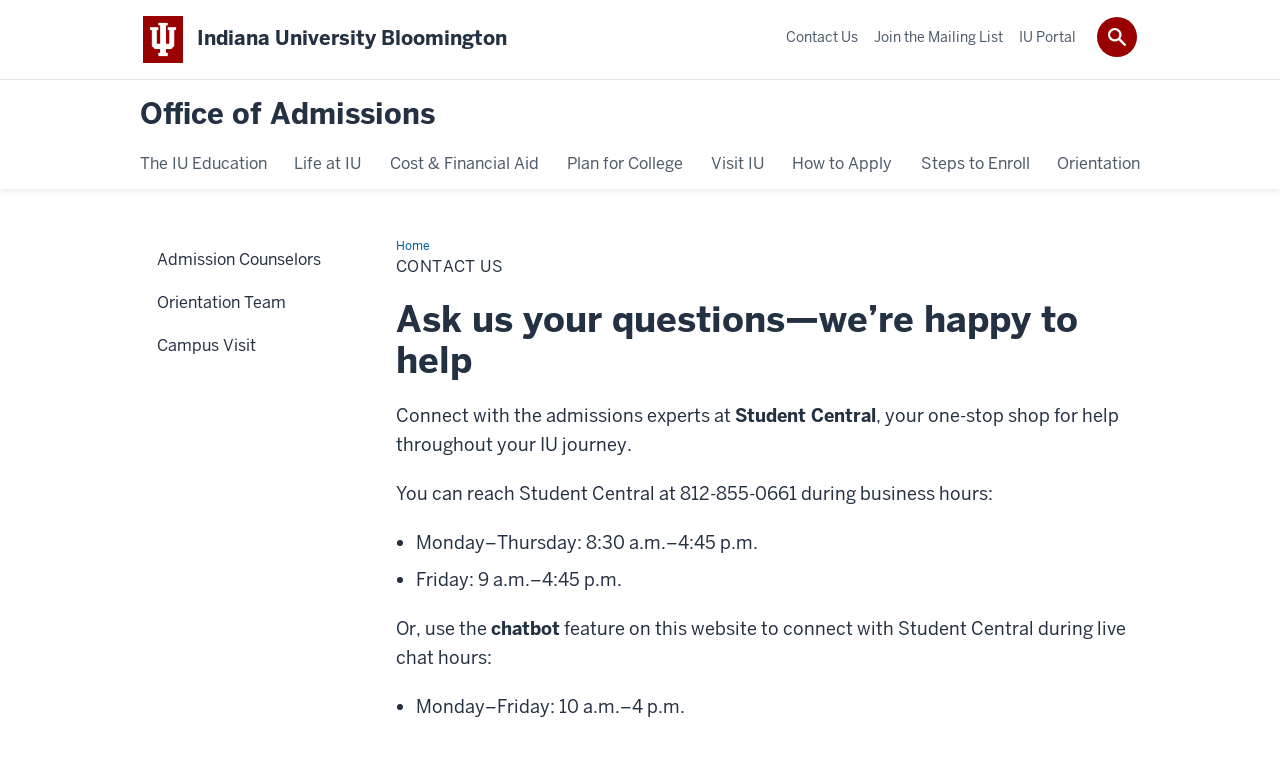

--- FILE ---
content_type: text/html; charset=UTF-8
request_url: https://admissions.indiana.edu/contact/
body_size: 8027
content:
<!DOCTYPE HTML><html class="no-js ie9" itemscope="itemscope" itemtype="http://schema.org/ContactPage" lang="en-US"><head prefix="og: http://ogp.me/ns# profile: http://ogp.me/ns/profile# article: http://ogp.me/ns/article#"><meta charset="utf-8"/><meta content="width=device-width, initial-scale=1.0" name="viewport"/><title>Contact Us: Office of Admissions: Indiana University Bloomington</title><meta content="97ab86ad814f4e101a1b75586acbee73" name="id"/><meta content="IU admissions contact, contact IU Office of Admissions, IU admissions office hours, IU admissions phone, IU admissions email" name="keywords"/><meta content="Ask us your questions. We’ll help you navigate the admission process at Indiana University Bloomington." name="description"/><meta content="IE=edge" http-equiv="X-UA-Compatible"/><link href="https://assets.iu.edu/favicon.ico" rel="shortcut icon" type="image/x-icon"/><!-- Canonical URL --><link href="https://admissions.indiana.edu/contact/index.html" itemprop="url" rel="canonical"/><!-- Facebook Open Graph --><meta content="https://admissions.indiana.edu/images/social-media/contact-us-fb.jpg" property="og:image"/><meta content="Ask us your questions--we're happy to help!" property="og:title"/><meta content="The Indiana University Office of Admissions is here to help you with any questions you may have. Contact us with anything you may need!" property="og:description"/><meta content="https://admissions.indiana.edu/contact/index.html" property="og:url"/><meta content="Office of Admissions" property="og:site_name"/><meta content="en_US" property="og:locale"/><meta content="website" property="og:type"/><!-- Twitter Card Tags --><meta content="https://admissions.indiana.edu/images/social-media/contact-us-t.jpg" name="twitter:image:src"/><meta content="Ask us your questions--we&apos;re happy to help!" name="twitter:title"/><meta content="The Indiana University Office of Admissions is here to help you with any questions you may have. Contact us with anything you may need!" name="twitter:description"/><meta content="@IUAdmissions" name="twitter:site"/><meta content="@IUAdmissions" name="twitter:creator"/><meta content="summary_large_image" name="twitter:card"/><meta content="Contact Us" itemprop="name"/><meta content="Ask us your questions. We’ll help you navigate the admission process at Indiana University Bloomington." itemprop="description"/>
                        	
		    
                        
            
                                        <link as="font" crossorigin="" href="https://fonts.iu.edu/fonts/benton-sans-regular.woff" rel="preload" type="font/woff2"/> 
<link as="font" crossorigin="" href="https://fonts.iu.edu/fonts/benton-sans-bold.woff" rel="preload" type="font/woff2"/> 
<link rel="preconnect" href="https://fonts.iu.edu" crossorigin=""/> 
<link rel="dns-prefetch" href="https://fonts.iu.edu"/> 
<link rel="stylesheet" type="text/css" href="//fonts.iu.edu/style.css?family=BentonSans:regular,bold|BentonSansCond:regular,bold|GeorgiaPro:regular|BentonSansLight:regular"/> 
<link rel="stylesheet" href="//assets.iu.edu/web/fonts/icon-font.css?2024-03-07" media="screen"/> 
<link rel="stylesheet" href="//assets.iu.edu/web/3.3.x/css/iu-framework.min.css?2024-09-05"/> 
<link rel="stylesheet" href="//assets.iu.edu/brand/3.3.x/brand.min.css?2023-07-13"/> 
<link rel="stylesheet" href="//assets.iu.edu/search/3.3.x/search.min.css?2022-06-02"/> 
<script src="//assets.iu.edu/web/1.5/libs/modernizr.min.js"></script> 
<link href="/_assets/css/site.css?v=1.01" rel="stylesheet" type="text/css" />    
                            
        <script src="https://assets.iu.edu/web/1.5/libs/modernizr.min.js"></script><!--[if lt IE 9]>
        <script src="//html5shim.googlecode.com/svn/trunk/html5.js"></script>
    <![endif]-->	
    	
            <script>	
                window.dataLayer = window.dataLayer || []; 	
                	
                	
                document.addEventListener('readystatechange', function() {	
                    if (document.readyState === 'interactive') {	
                        let pageMetaDataReported	
          	
                        for (var obj of window.dataLayer) {	
                            if (Object.values(obj).includes('pageMetaData')) {	
                                pageMetaDataReported = true	
                            }	
                        }	
                    	
                        if (!pageMetaDataReported) {	
                            window.dataLayer.push({	
                                'event': 'iu_pageMetaData',	
                                'campus_name': 'IU Bloomington',	
                                'site_name': 'Office of Admissions'	
                            })	
                        }	
                    }	
                })	
            </script>	
            <script>    	
                            	
                document.addEventListener('click', function handleNavigationClicks(event) {	
                     var clickOnMobileNav =  event.target.closest('.mobile.off-canvas-list > ul > li > a') 	
                    var clickOnMobileNavMenu = event.target.closest('.mobile.off-canvas-list > ul > li.has-children > ul > li > a')	
                    var clickOnMainNav = event.target.closest('nav.main > ul > li > a')	
                    var clickOnMenu = event.target.closest('nav.main .children > li > a')	
      	
                    if (!clickOnMainNav && !clickOnMenu && !clickOnMobileNavMenu && !clickOnMobileNav) {	
                        return	
                    }	
      	
                    if (clickOnMainNav) {    	
                        window.dataLayer.push({	
                          'event': 'iu_click_header_nav',	
                          'element_text': clickOnMainNav.innerText.trim()	
                        })	
                    } else if (clickOnMobileNav) {	
                        window.dataLayer.push({	
                          'event': 'iu_click_header_nav',	
                          'element_text': clickOnMobileNav.innerText.trim()	
                        })	
                    } else if (clickOnMenu) {	
                        window.dataLayer.push({	
                          'event': 'iu_click_header_menu',	
                          'element_text': clickOnMenu.innerText.trim()	
                        })	
                    } else if (clickOnMobileNavMenu) {	
                        window.dataLayer.push({	
                          'event': 'iu_click_header_menu',	
                          'element_text': clickOnMobileNavMenu.innerText.trim()	
                        })	
                    }	
                })	
            </script>	
            	
                        
            
                                        <script>// <![CDATA[  
    
    
(function(w,d,s,l,i){w[l]=w[l]||[];w[l].push({'gtm.start':
new Date().getTime(),event:'gtm.js'});var f=d.getElementsByTagName(s)[0],
j=d.createElement(s),dl=l!='dataLayer'?'&l='+l:'';j.async=true;j.src=
'//www.googletagmanager.com/gtm.js?id='+i+dl;f.parentNode.insertBefore(j,f);
})(window,document,'script','dataLayer','GTM-WJFT899'); 


//]]>
</script>
<script async="async" src="https://www.googletagmanager.com/gtag/js?id=AW-730474712"></script>
<script> window.dataLayer = window.dataLayer || []; function gtag(){dataLayer.push(arguments);} gtag('js', new Date()); gtag('config', 'AW-730474712'); </script>    
                            
        </head><body class="mahogany no-banner has-page-title landmarks" id="apply">
                        	
		    
                        
            
                                        <noscript><iframe height="0" src="https://www.googletagmanager.com/ns.html?id=GTM-WJFT899" width="0"></iframe></noscript>    
                            
        <header id="header">
                        	
		    
                        
            
                                        <div id="skipnav">
<ul>
<li><a href="#content">Skip to Content</a></li>
<li><a href="#nav-main">Skip to Main Navigation</a></li>
<li><a href="#search">Skip to Search</a></li>
</ul>
<hr /></div>    
                            
        
            
            
                                <div class="iub" id="branding-bar" itemscope="itemscope" itemtype="http://schema.org/CollegeOrUniversity">
    <div class="row pad">
			<img alt="" src="//assets.iu.edu/brand/3.x/trident-large.png"/>
			<p id="iu-campus">
				<a href="https://www.indiana.edu" title="Indiana University Bloomington">
					<span class="show-on-desktop" id="campus-name" itemprop="name">Indiana University Bloomington</span>
					<span class="show-on-tablet" itemprop="name">Indiana University Bloomington</span>
					<span class="show-on-mobile" itemprop="name">IU Bloomington</span>
				</a>
			</p>
	</div>
</div>    
                       
        
            
            
                                <system-region name="DEFAULT">
    
    
    <div id="toggles">
    <div class="row pad">
        <a aria-controls="search" aria-expanded="false" class="button search-toggle" href="https://admissions.indiana.edu/search"><img alt="Open Search" src="//assets.iu.edu/search/3.x/search.png"/></a>
    </div>
</div>

<div aria-hidden="true" class="search-box" id="search" role="search"></div>
</system-region>    
                       
        
                                
          
    
                    
        
    
        <div id="offCanvas" class="hide-for-large" role="navigation" aria-label="Mobile">
<button class="menu-toggle button hide-for-large" data-toggle="iu-menu">Menu</button><div id="iu-menu" class="off-canvas position-right off-canvas-items" data-off-canvas="" data-position="right">
<div class="mobile off-canvas-list" itemscope="itemscope" itemtype="http://schema.org/SiteNavigationElement"><ul>
<li class="has-children">
<a href="https://admissions.indiana.edu/education/index.html" itemprop="url"><span itemprop="name">The IU Education</span></a><ul class="children">
<li><a href="https://admissions.indiana.edu/education/schools.html" itemprop="url"><span itemprop="name">Schools </span></a></li>
<li class="has-children">
<a href="https://admissions.indiana.edu/education/majors-degrees-programs/index.html" itemprop="url"><span itemprop="name">Majors, Degrees &amp; Programs</span></a><ul class="children">
<li><a href="https://admissions.indiana.edu/education/majors-degrees-programs/exploratory.html" itemprop="url"><span itemprop="name">Exploratory Programs</span></a></li>
<li><a href="https://admissions.indiana.edu/education/majors-degrees-programs/imp.html" itemprop="url"><span itemprop="name">Individualized Major Program</span></a></li>
<li><a href="https://admissions.indiana.edu/education/majors-degrees-programs/search-majors-degrees-programs.html" itemprop="url"><span itemprop="name">Search Majors, Degrees, and Programs</span></a></li>
</ul>
</li>
<li><a href="https://admissions.indiana.edu/education/class-profile.html" itemprop="url"><span itemprop="name">Class Profile </span></a></li>
<li class="has-children">
<a href="https://admissions.indiana.edu/education/academic-opportunities/index.html" itemprop="url"><span itemprop="name">Academic Opportunities</span></a><ul class="children">
<li><a href="https://admissions.indiana.edu/education/academic-opportunities/honors.html" itemprop="url"><span itemprop="name">Honors Programs</span></a></li>
<li><a href="https://admissions.indiana.edu/education/academic-opportunities/learning-communities.html" itemprop="url"><span itemprop="name">Learning Communities</span></a></li>
<li><a href="https://admissions.indiana.edu/education/academic-opportunities/research.html" itemprop="url"><span itemprop="name">Research</span></a></li>
<li><a href="https://admissions.indiana.edu/education/academic-opportunities/prof-study.html" itemprop="url"><span itemprop="name">Pre-professional Study</span></a></li>
</ul>
</li>
<li class="has-children">
<a href="https://admissions.indiana.edu/education/career-preparation/index.html" itemprop="url"><span itemprop="name">Career Preparation</span></a><ul class="children">
<li><a href="https://admissions.indiana.edu/education/career-preparation/career-centers.html" itemprop="url"><span itemprop="name">Career Centers</span></a></li>
<li><a href="https://admissions.indiana.edu/education/career-preparation/faculty.html" itemprop="url"><span itemprop="name">Faculty Connections</span></a></li>
<li><a href="https://admissions.indiana.edu/education/career-preparation/internships.html" itemprop="url"><span itemprop="name">Internships &amp; Experience</span></a></li>
<li><a href="https://admissions.indiana.edu/education/career-preparation/alumni-network.html" itemprop="url"><span itemprop="name">Alumni Network</span></a></li>
<li><a href="https://admissions.indiana.edu/education/career-preparation/start.html" itemprop="url"><span itemprop="name">How to Start</span></a></li>
</ul>
</li>
<li><a href="https://admissions.indiana.edu/education/advising-support.html" itemprop="url"><span itemprop="name">Advising &amp; Support</span></a></li>
<li><a href="https://admissions.indiana.edu/education/global.html" itemprop="url"><span itemprop="name">Global Experiences</span></a></li>
</ul>
</li>
<li class="has-children">
<a href="https://admissions.indiana.edu/life/index.html" itemprop="url"><span itemprop="name">Life at IU</span></a><ul class="children">
<li><a href="https://admissions.indiana.edu/life/involvement.html" itemprop="url"><span itemprop="name">Student Involvement</span></a></li>
<li><a href="https://admissions.indiana.edu/life/traditions.html" itemprop="url"><span itemprop="name">Traditions</span></a></li>
<li class="has-children">
<a href="https://admissions.indiana.edu/life/belong/index.html" itemprop="url"><span itemprop="name">Belonging</span></a><ul class="children"><li><a href="https://admissions.indiana.edu/visit/outreach/index.html" itemprop="url"><span itemprop="name">Programs</span></a></li></ul>
</li>
<li><a href="https://admissions.indiana.edu/life/arts.html" itemprop="url"><span itemprop="name">Arts</span></a></li>
<li><a href="https://admissions.indiana.edu/life/athletics.html" itemprop="url"><span itemprop="name">Athletics</span></a></li>
<li><a href="https://admissions.indiana.edu/life/housing.html" itemprop="url"><span itemprop="name">Housing</span></a></li>
<li><a href="https://admissions.indiana.edu/life/bloomington.html" itemprop="url"><span itemprop="name">Bloomington</span></a></li>
<li><a href="https://admissions.indiana.edu/life/safety.html" itemprop="url"><span itemprop="name">Safety</span></a></li>
</ul>
</li>
<li class="has-children">
<a href="https://admissions.indiana.edu/cost-financial-aid/index.html" itemprop="url"><span itemprop="name">Cost &amp; Financial Aid</span></a><ul class="children">
<li><a href="https://admissions.indiana.edu/cost-financial-aid/scholarships.html" itemprop="url"><span itemprop="name">Scholarships</span></a></li>
<li><a href="https://admissions.indiana.edu/cost-financial-aid/financial-aid.html" itemprop="url"><span itemprop="name">Financial Aid</span></a></li>
</ul>
</li>
<li class="has-children">
<a href="https://admissions.indiana.edu/planning/index.html" itemprop="url"><span itemprop="name">Plan for College</span></a><ul class="children">
<li><a href="https://admissions.indiana.edu/planning/eighth-ninth-grade.html" itemprop="url"><span itemprop="name">Eighth and Ninth Grade</span></a></li>
<li><a href="https://admissions.indiana.edu/planning/sophomores.html" itemprop="url"><span itemprop="name">Sophomores</span></a></li>
<li><a href="https://admissions.indiana.edu/planning/juniors.html" itemprop="url"><span itemprop="name">Juniors</span></a></li>
<li><a href="https://admissions.indiana.edu/planning/seniors.html" itemprop="url"><span itemprop="name">Seniors</span></a></li>
<li><a href="https://admissions.indiana.edu/planning/family.html" itemprop="url"><span itemprop="name">Family</span></a></li>
</ul>
</li>
<li class="has-children">
<a href="https://admissions.indiana.edu/visit/index.html" itemprop="url"><span itemprop="name">Visit IU</span></a><ul class="children">
<li><a href="https://admissions.indiana.edu/visit/virtual-tour.html" itemprop="url"><span itemprop="name">Virtual Tour</span></a></li>
<li><a href="https://admissions.indiana.edu/visit/maps-directions-parking.html" itemprop="url"><span itemprop="name">Maps, Directions &amp; Parking</span></a></li>
</ul>
</li>
<li class="has-children">
<a href="https://admissions.indiana.edu/apply/index.html" itemprop="url"><span itemprop="name">How to Apply</span></a><ul class="children">
<li><a href="https://admissions.indiana.edu/apply/freshman/index.html" itemprop="url"><span itemprop="name">Freshman Applicants</span></a></li>
<li class="has-children">
<a href="https://admissions.indiana.edu/apply/transfer/index.html" itemprop="url"><span itemprop="name">Transfer Applicants</span></a><ul class="children"><li><a href="https://admissions.indiana.edu/visit/transfer-visits/index.html" itemprop="url"><span itemprop="name">Transfer Visits</span></a></li></ul>
</li>
<li><a href="https://admissions.indiana.edu/apply/intercampus-transfer/index.html" itemprop="url"><span itemprop="name">Intercampus Transfer Applicants</span></a></li>
<li><a href="https://admissions.indiana.edu/apply/adult.html" itemprop="url"><span itemprop="name">Adult Applicants</span></a></li>
<li><a href="https://admissions.indiana.edu/apply/military-veterans/index.html" itemprop="url"><span itemprop="name">Military &amp; Veteran Applicants</span></a></li>
<li><a href="https://admissions.indiana.edu/apply/second-and-visit.html" itemprop="url"><span itemprop="name">Second Degree and Visiting Applicants</span></a></li>
<li><a href="https://admissions.indiana.edu/apply/international.html" itemprop="url"><span itemprop="name">International Applicants</span></a></li>
<li><a href="https://admissions.indiana.edu/apply/graduate.html" itemprop="url"><span itemprop="name">Graduate Applicants</span></a></li>
<li><a href="https://admissions.indiana.edu/apply/paths.html" itemprop="url"><span itemprop="name">Admission Paths</span></a></li>
<li><a href="https://admissions.indiana.edu/apply/indiana-resident-admissions.html" itemprop="url"><span itemprop="name">Indiana Resident Admissions</span></a></li>
<li><a href="https://admissions.indiana.edu/apply/learn-more-faq.html" itemprop="url"><span itemprop="name">Application FAQs</span></a></li>
<li><a href="https://admissions.indiana.edu/apply/viewbook/index.html" itemprop="url"><span itemprop="name">Viewbook</span></a></li>
</ul>
</li>
<li class="has-children">
<a href="https://admissions.indiana.edu/enroll/index.html" itemprop="url"><span itemprop="name">Steps to Enroll</span></a><ul class="children">
<li><a href="https://admissions.indiana.edu/enroll/freshman/index.html" itemprop="url"><span itemprop="name">Freshman Students</span></a></li>
<li><a href="https://admissions.indiana.edu/enroll/transfer/index.html" itemprop="url"><span itemprop="name">Transfer Students and Spring Freshmen</span></a></li>
<li><a href="https://admissions.indiana.edu/enroll/intercampus/index.html" itemprop="url"><span itemprop="name">Intercampus Transfer Students</span></a></li>
<li><a href="https://admissions.indiana.edu/enroll/adult.html" itemprop="url"><span itemprop="name">Adult Students</span></a></li>
<li><a href="https://admissions.indiana.edu/enroll/summer/index.html" itemprop="url"><span itemprop="name">Summer Students</span></a></li>
</ul>
</li>
<li class="has-children">
<a href="https://admissions.indiana.edu/orientation/index.html" itemprop="url"><span itemprop="name">Orientation</span></a><ul class="children">
<li class="has-children">
<a href="https://admissions.indiana.edu/orientation/portal/index.html" itemprop="url"><span itemprop="name">Orientation Portal</span></a><ul class="children">
<li><a href="https://admissions.indiana.edu/orientation/portal/secure/index.html" itemprop="url"><span itemprop="name">Student login</span></a></li>
<li><a href="https://admissions.indiana.edu/orientation/portal/guest/index.html" itemprop="url"><span itemprop="name">Guest login</span></a></li>
<li><a href="https://admissions.indiana.edu/orientation/portal/sample-checklist/index.html" itemprop="url"><span itemprop="name">Orientation Checklist</span></a></li>
</ul>
</li>
<li class="has-children">
<a href="https://admissions.indiana.edu/orientation/new-students/index.html" itemprop="url"><span itemprop="name">New Students</span></a><ul class="children">
<li><a href="https://admissions.indiana.edu/orientation/new-students/indiana-promise/index.html" itemprop="url"><span itemprop="name">The Indiana Promise</span></a></li>
<li class="has-children">
<a href="https://admissions.indiana.edu/orientation/new-students/prepare-advising/index.html" itemprop="url"><span itemprop="name">Prepare for Advising</span></a><ul class="children"><li><a href="https://admissions.indiana.edu/orientation/new-students/prepare-advising/testing/index.html" itemprop="url"><span itemprop="name">Testing</span></a></li></ul>
</li>
<li class="has-children">
<a href="https://admissions.indiana.edu/orientation/new-students/attend-nso/index.html" itemprop="url"><span itemprop="name">Attend Orientation</span></a><ul class="children">
<li><a href="https://admissions.indiana.edu/orientation/new-students/attend-nso/sample-nso-schedule/index.html" itemprop="url"><span itemprop="name">Sample Schedule</span></a></li>
<li><a href="https://admissions.indiana.edu/orientation/new-students/attend-nso/academic-advising/index.html" itemprop="url"><span itemprop="name">Advising and Registration</span></a></li>
<li><a href="https://admissions.indiana.edu/orientation/new-students/attend-nso/resource-center/index.html" itemprop="url"><span itemprop="name">Resource Center</span></a></li>
</ul>
</li>
<li><a href="https://admissions.indiana.edu/orientation/new-students/family/index.html" itemprop="url"><span itemprop="name">For Families</span></a></li>
<li><a href="https://admissions.indiana.edu/orientation/new-students/iu-bucket-list/index.html" itemprop="url"><span itemprop="name">IU Bucket List</span></a></li>
</ul>
</li>
<li><a href="https://admissions.indiana.edu/orientation/leaders/index.html" itemprop="url"><span itemprop="name">Student Staff</span></a></li>
</ul>
</li>
</ul></div>
<div class="mobile off-canvas-list" itemscope="itemscope" itemtype="http://schema.org/SiteNavigationElement"><ul>
<li class="has-children">
<a href="https://admissions.indiana.edu/contact/index.html" itemprop="url"><span itemprop="name">Contact Us</span></a><ul class="children">
<li><a href="https://admissions.indiana.edu/contact/counselors/index.html" itemprop="url"><span itemprop="name">Admission Counselors</span></a></li>
<li><a href="https://admissions.indiana.edu/contact/orientation/index.html" itemprop="url"><span itemprop="name">Orientation Team</span></a></li>
<li><a href="https://process.indiana.edu/portal/discover-iu-days" itemprop="url"><span itemprop="name">Campus Visit</span></a></li>
</ul>
</li>
<li><a href="https://admissions.indiana.edu/mailing-list/index.html" itemprop="url"><span itemprop="name">Join the Mailing List</span></a></li>
<li><a href="https://process.indiana.edu/apply/status" itemprop="url"><span itemprop="name">IU Portal</span></a></li>
</ul></div>
</div>
</div>
    
                    <div class="site-header" itemscope="itemscope" itemtype="http://schema.org/CollegeOrUniversity"><div class="row pad"><h1><a class="title" href="../index.html" itemprop="department">Office of Admissions</a></h1></div></div>
                                
          
    
                    
        
    
        <nav aria-label="Main" id="nav-main" role="navigation" itemscope="itemscope" itemtype="http://schema.org/SiteNavigationElement" class="main show-for-large dropdown"><ul class="row pad"><li class="show-on-sticky home"><a href="/" aria-label="Home">Home</a></li><li class="first"><a href="https://admissions.indiana.edu/education/index.html" itemprop="url"><span itemprop="name">The IU Education</span></a><ul class="children"><li><a href="https://admissions.indiana.edu/education/schools.html" itemprop="url"><span itemprop="name">Schools </span></a></li><li><a href="https://admissions.indiana.edu/education/majors-degrees-programs/index.html" itemprop="url"><span itemprop="name">Majors, Degrees &amp; Programs</span></a></li><li><a href="https://admissions.indiana.edu/education/class-profile.html" itemprop="url"><span itemprop="name">Class Profile </span></a></li><li><a href="https://admissions.indiana.edu/education/academic-opportunities/index.html" itemprop="url"><span itemprop="name">Academic Opportunities</span></a></li><li><a href="https://admissions.indiana.edu/education/career-preparation/index.html" itemprop="url"><span itemprop="name">Career Preparation</span></a></li><li><a href="https://admissions.indiana.edu/education/advising-support.html" itemprop="url"><span itemprop="name">Advising &amp; Support</span></a></li><li><a href="https://admissions.indiana.edu/education/global.html" itemprop="url"><span itemprop="name">Global Experiences</span></a></li></ul></li><li><a href="https://admissions.indiana.edu/life/index.html" itemprop="url"><span itemprop="name">Life at IU</span></a><ul class="children"><li><a href="https://admissions.indiana.edu/life/involvement.html" itemprop="url"><span itemprop="name">Student Involvement</span></a></li><li><a href="https://admissions.indiana.edu/life/traditions.html" itemprop="url"><span itemprop="name">Traditions</span></a></li><li><a href="https://admissions.indiana.edu/life/belong/index.html" itemprop="url"><span itemprop="name">Belonging</span></a></li><li><a href="https://admissions.indiana.edu/life/arts.html" itemprop="url"><span itemprop="name">Arts</span></a></li><li><a href="https://admissions.indiana.edu/life/athletics.html" itemprop="url"><span itemprop="name">Athletics</span></a></li><li><a href="https://admissions.indiana.edu/life/housing.html" itemprop="url"><span itemprop="name">Housing</span></a></li><li><a href="https://admissions.indiana.edu/life/bloomington.html" itemprop="url"><span itemprop="name">Bloomington</span></a></li><li><a href="https://admissions.indiana.edu/life/safety.html" itemprop="url"><span itemprop="name">Safety</span></a></li></ul></li><li><a href="https://admissions.indiana.edu/cost-financial-aid/index.html" itemprop="url"><span itemprop="name">Cost &amp; Financial Aid</span></a><ul class="children"><li><a href="https://admissions.indiana.edu/cost-financial-aid/scholarships.html" itemprop="url"><span itemprop="name">Scholarships</span></a></li><li><a href="https://admissions.indiana.edu/cost-financial-aid/financial-aid.html" itemprop="url"><span itemprop="name">Financial Aid</span></a></li></ul></li><li><a href="https://admissions.indiana.edu/planning/index.html" itemprop="url"><span itemprop="name">Plan for College</span></a><ul class="children"><li><a href="https://admissions.indiana.edu/planning/eighth-ninth-grade.html" itemprop="url"><span itemprop="name">Eighth and Ninth Grade</span></a></li><li><a href="https://admissions.indiana.edu/planning/sophomores.html" itemprop="url"><span itemprop="name">Sophomores</span></a></li><li><a href="https://admissions.indiana.edu/planning/juniors.html" itemprop="url"><span itemprop="name">Juniors</span></a></li><li><a href="https://admissions.indiana.edu/planning/seniors.html" itemprop="url"><span itemprop="name">Seniors</span></a></li><li><a href="https://admissions.indiana.edu/planning/family.html" itemprop="url"><span itemprop="name">Family</span></a></li></ul></li><li><a href="https://admissions.indiana.edu/visit/index.html" itemprop="url"><span itemprop="name">Visit IU</span></a><ul class="children"><li><a href="https://admissions.indiana.edu/visit/virtual-tour.html" itemprop="url"><span itemprop="name">Virtual Tour</span></a></li><li><a href="https://admissions.indiana.edu/visit/maps-directions-parking.html" itemprop="url"><span itemprop="name">Maps, Directions &amp; Parking</span></a></li></ul></li><li><a href="https://admissions.indiana.edu/apply/index.html" itemprop="url"><span itemprop="name">How to Apply</span></a><ul class="children"><li><a href="https://admissions.indiana.edu/apply/freshman/index.html" itemprop="url"><span itemprop="name">Freshman Applicants</span></a></li><li><a href="https://admissions.indiana.edu/apply/transfer/index.html" itemprop="url"><span itemprop="name">Transfer Applicants</span></a></li><li><a href="https://admissions.indiana.edu/apply/intercampus-transfer/index.html" itemprop="url"><span itemprop="name">Intercampus Transfer Applicants</span></a></li><li><a href="https://admissions.indiana.edu/apply/adult.html" itemprop="url"><span itemprop="name">Adult Applicants</span></a></li><li><a href="https://admissions.indiana.edu/apply/military-veterans/index.html" itemprop="url"><span itemprop="name">Military &amp; Veteran Applicants</span></a></li><li><a href="https://admissions.indiana.edu/apply/second-and-visit.html" itemprop="url"><span itemprop="name">Second Degree and Visiting Applicants</span></a></li><li><a href="https://admissions.indiana.edu/apply/international.html" itemprop="url"><span itemprop="name">International Applicants</span></a></li><li><a href="https://admissions.indiana.edu/apply/graduate.html" itemprop="url"><span itemprop="name">Graduate Applicants</span></a></li><li><a href="https://admissions.indiana.edu/apply/paths.html" itemprop="url"><span itemprop="name">Admission Paths</span></a></li><li><a href="https://admissions.indiana.edu/apply/indiana-resident-admissions.html" itemprop="url"><span itemprop="name">Indiana Resident Admissions</span></a></li><li><a href="https://admissions.indiana.edu/apply/learn-more-faq.html" itemprop="url"><span itemprop="name">Application FAQs</span></a></li><li><a href="https://admissions.indiana.edu/apply/viewbook/index.html" itemprop="url"><span itemprop="name">Viewbook</span></a></li></ul></li><li><a href="https://admissions.indiana.edu/enroll/index.html" itemprop="url"><span itemprop="name">Steps to Enroll</span></a><ul class="children"><li><a href="https://admissions.indiana.edu/enroll/freshman/index.html" itemprop="url"><span itemprop="name">Freshman Students</span></a></li><li><a href="https://admissions.indiana.edu/enroll/transfer/index.html" itemprop="url"><span itemprop="name">Transfer Students and Spring Freshmen</span></a></li><li><a href="https://admissions.indiana.edu/enroll/intercampus/index.html" itemprop="url"><span itemprop="name">Intercampus Transfer Students</span></a></li><li><a href="https://admissions.indiana.edu/enroll/adult.html" itemprop="url"><span itemprop="name">Adult Students</span></a></li><li><a href="https://admissions.indiana.edu/enroll/summer/index.html" itemprop="url"><span itemprop="name">Summer Students</span></a></li></ul></li><li class="last"><a href="https://admissions.indiana.edu/orientation/index.html" itemprop="url"><span itemprop="name">Orientation</span></a><ul class="children"><li><a href="https://admissions.indiana.edu/orientation/portal/index.html" itemprop="url"><span itemprop="name">Orientation Portal</span></a></li><li><a href="https://admissions.indiana.edu/orientation/new-students/index.html" itemprop="url"><span itemprop="name">New Students</span></a></li><li><a href="https://admissions.indiana.edu/orientation/leaders/index.html" itemprop="url"><span itemprop="name">Student Staff</span></a></li></ul></li><li class="show-on-sticky search search-img"><a class="search-toggle" href="/search/"><img src="https://assets.iu.edu/web/3.x/css/img/search.png" alt="Search"/></a></li></ul></nav><div class="nav-secondary show-for-large" role="navigation" aria-label="Secondary"><div class="row pad"><ul class="inline separators" itemscope="itemscope" itemtype="http://schema.org/SiteNavigationElement"><li class="first"><a href="https://admissions.indiana.edu/contact/index.html" itemprop="url" class="current"><span itemprop="name">Contact Us</span></a></li><li><a href="https://admissions.indiana.edu/mailing-list/index.html" itemprop="url"><span itemprop="name">Join the Mailing List</span></a></li><li class="last"><a href="https://process.indiana.edu/apply/status" itemprop="url"><span itemprop="name">IU Portal</span></a></li></ul></div></div>
    
                    
    
                        
    
        
                
    
            </header><main><div class="content-top"><div class="section breadcrumbs"><div class="row"><div class="layout"><ul itemscope="itemscope" itemtype="http://schema.org/BreadcrumbList"><li itemprop="itemListElement" itemscope="itemscope" itemtype="http://schema.org/ListItem"><a href="../index.html" itemprop="item"><span itemprop="name">Home</span></a><meta content="1" itemprop="position"/></li><li class="current" itemprop="itemListElement" itemscope="itemscope" itemtype="http://schema.org/ListItem"><span itemprop="name">Contact Us</span><meta content="2" itemprop="position"/></li></ul></div></div></div><div class="section page-title bg-none"><div class="row"><div class="layout"><h1>Contact Us</h1></div></div></div></div><div id="main-content"><div class="collapsed bg-none section" id="content"><div class="row"><div class="layout"><h2 class="section-title">Ask us your questions—we’re happy to help</h2><div class="text"><p>Connect with the admissions experts at <strong>Student Central</strong>, your one-stop shop for help throughout your IU journey.</p><p>You can reach Student Central at 812-855-0661 during business hours:</p><ul><li>Monday&#8211;Thursday: 8:30 a.m.&#8211;4:45 p.m.</li><li>Friday: 9 a.m.&#8211;4:45 p.m.</li></ul><p>Or, use the <strong>chatbot</strong> feature on this website to connect with Student Central during live chat hours:</p><ul><li>Monday&#8211;Friday: 10 a.m.&#8211;4 p.m.</li></ul><p>You can also use the <a href="https://contact.scu.indiana.edu/contact/index.shtml">Secure Contact Form</a> to get in touch or securely submit documents that we've requested.</p><div class="rvt-hero__actions" style="gap: 0.2rem;"><a class="button" href="counselors/index.html">Meet your admission counselor</a><a class="button" href="orientation/index.html">Meet the Orientation &amp; Enrollment Programs team</a></div></div></div><!-- /.layout --></div></div><div class="bg-none section"><div class="row"><div class="layout"><h3 class="section-title">Transcripts</h3><div class="text"><p>If your school sends transcripts electronically and the transcript vendor requires an email address for delivery, please use <span ery="absbyybj" uers="vhoyerpi@vh.rqh">&#105;&#117;&#98;&#108;&#114;&#101;&#99;&#118;&#64;&#105;&#117;&#46;&#101;&#100;&#117;</span> (this email is just for transcript vendors; you must use the form on this page for regular inquiries). You can also have your official transcript(s) mailed to our postal address.</p></div></div><!-- /.layout --></div></div><div class="breakout bg-gray section"><div class="row"><div class="layout"><div class=" grid thirds"><div class="grid-item"><div class="panel--interactive"><a href="orientation/index.html"><h3 class="title">Questions about orientation?</h3><p>Connect with the Office of Orientation &amp; Enrollment Programs.</p></a></div></div><div class="grid-item"><div class="panel--interactive"><a href="http://ois.iu.edu/"><h3 class="title">International admissions</h3><p>If you’re not a U.S. citizen or permanent resident, you’ll apply to IU through the Office of International Services.</p></a></div></div><div class="grid-item"><div class="panel--interactive"><a href="https://graduate.indiana.edu/"><h3 class="title">Graduate admissions</h3><p>If you’re applying for graduate study, consult the University Graduate School.</p></a></div></div></div></div><!-- /.layout --></div></div>
    
                        
                    
                            
                                                                            <div class="bg-secondary bg-dark section"><div class="row"><div class="layout">
                        
                        
                        
        
                
                                        
                
        
        
                            
            
                    <div class="panel--interactive"><a class="external" href="https://process.indiana.edu/portal/discover-iu-days"><p class="title">Register for your campus experience</p></a></div><div class="text"><p><strong>Note:</strong> If visit times are full, please check back. The system updates in real time as cancellations occur and as new dates become available. We are currently unable to offer a waitlist for visits.</p></div><div class="text"><p>If you are unable to join us in person for your campus visit, there are other ways to experience IU. With&#160;<a href="https://admissions.indiana.edu/visit/virtual-tour.html">virtual visits</a>,&#160;<a href="https://admissions.indiana.edu/doc/driving-tour.pdf">driving tours</a>, and&#160;<a href="https://map.concept3d.com/?id=951&amp;tour=3012&amp;stop=1#!sbc/?t/3012:1">self-guided walking tours</a>, you can discover what IU has to offer and why you belong here.</p></div></div><!-- /.layout --></div></div>                
                
                        
                    
                            
                                                                            <div class="bg-gray section"><div class="row"><div class="layout"><div class="text"><h3>Maps, directions, &amp; parking</h3><p>Find your way here and your way around campus once you arrive with this helpful travel information.</p><div class="rvt-hero__actions" style="gap: 0.2rem;"><a class="button" href="/visit/maps-directions-parking.html">Get maps, directions, &amp; parking info </a>&#160;<a class="button" href="https://map.iu.edu/iub/">Interactive Campus Map</a></div></div></div><!-- /.layout --></div></div>                
                
                        
                </div>
                                
          
    
                    
        
    
        <div class="section-nav show-for-large" id="section-nav"><div class="row"><nav itemscope="itemscope" itemtype="http://schema.org/SiteNavigationElement" aria-label="Section" data-parent-url="/contact/index"><ul><li class=""><a href="https://admissions.indiana.edu/contact/counselors/index.html" itemprop="url" class=""><span itemprop="name">Admission Counselors</span></a></li><li class=""><a href="https://admissions.indiana.edu/contact/orientation/index.html" itemprop="url" class=""><span itemprop="name">Orientation Team</span></a></li><li class=""><a href="https://process.indiana.edu/portal/discover-iu-days" itemprop="url" class=""><span itemprop="name">Campus Visit</span></a></li></ul></nav></div></div>
    
                    </main>
        
        
                                <div aria-label="Office of Admissions social media channels" class="section bg-mahogany dark belt" role="complementary">
            <div class="row pad">
                <h2 class="visually-hidden">Office of Admissions social media channels</h2>                                                    
                                                                <div class="invert border">
                                                <ul class="social">
                                
                                                                    <li><a aria-label="Twitter" class="icon-twitter" href="https://www.twitter.com/IUAdmissions">Twitter</a></li>
                                                                
                                                                    <li><a aria-label="Facebook" class="icon-facebook" href="https://www.facebook.com/futurehoosiersfamilyfriends">Facebook</a></li>
                                                                
                                                                    <li><a aria-label="Instagram" class="icon-instagram" href="https://www.instagram.com/iuadmissions">Instagram</a></li>
                                                                
                                                                                                                                            <li><a aria-label="YouTube" class="icon-youtube" href="https://www.youtube.com/user/IUAdmissions">YouTube</a></li>
                                                                
                                                                    <li><a aria-label="Pinterest" class="icon-pinterest" href="https://www.pinterest.com/iuadmissions">Pinterest</a></li>
                                                                
                                                                
                                                                
                                                                
                                                                
                                                                
                            </ul>
                        </div>
                            </div>
        </div>    
                    
            
            
            
                    <div aria-label="Additional links and resources" class="section bg-mahogany bg-dark skirt" role="complementary"><div class="row pad"><div class="skirt-nav"><div class="contact"><p class="title no-cap"><a href="/index.html"><span>Office of</span> Admissions</a></p><ul class=""><li><a href="https://admissions.indiana.edu/contact/index.html">Contact us</a> / <a href="https://admissions.indiana.edu/mailing-list/index.html">Join the mailing list</a></li></ul><div class="invert border"><ul class="social"><li><a aria-label="Twitter" class="icon-twitter" href="https://www.twitter.com/IUAdmissions">Twitter</a></li><li><a aria-label="Facebook" class="icon-facebook" href="https://www.facebook.com/futurehoosiersfamilyfriends">Facebook</a></li><li><a aria-label="Instagram" class="icon-instagram" href="https://www.instagram.com/iuadmissions">Instagram</a></li><li><a aria-label="YouTube" class="icon-youtube" href="https://www.youtube.com/user/IUAdmissions">YouTube</a></li><li><a aria-label="Pinterest" class="icon-pinterest" href="https://www.pinterest.com/iuadmissions">Pinterest</a></li></ul></div></div><div class="accordion" data-accordion=""><div class="accordion-item" cody="awesome"><h3><button class="accordion-title" id="sect1-heading"><span class="accordion-label">INFO FOR</span><span class="accordion-icon"></span></button></h3></div><div class="accordion-content"><ul><li tabindex="-1"><a href="https://admissions.indiana.edu/family/index.html">Families</a></li><li tabindex="-1"><a href="https://admissions.indiana.edu/counselors/index.html">Counselors</a></li></ul></div><div class="accordion-item" cody="awesome"><h3><button class="accordion-title" id="sect2-heading"><span class="accordion-label">FUTURE FRESHMEN</span><span class="accordion-icon"></span></button></h3></div><div class="accordion-content"><ul><li tabindex="-1"><a href="https://admissions.indiana.edu/apply/freshman/index.html">See admission requirements</a></li><li tabindex="-1"><a href="https://admissions.indiana.edu/apply/freshman/index.html">Learn how to apply</a></li><li tabindex="-1"><a href="https://admissions.indiana.edu/apply/freshman/index.html">Apply now</a></li><li tabindex="-1"><a href="https://admissions.indiana.edu/apply/freshman/ap-exam-credit.html">Learn about AP credit</a></li><li tabindex="-1"><a href="https://admissions.indiana.edu/apply/freshman/index.html">Check your status</a></li><li tabindex="-1"><a href="https://admissions.indiana.edu/apply/freshman/index.html">Correct your application</a></li></ul></div><div class="accordion-item" cody="awesome"><h3><button class="accordion-title" id="sect3-heading"><span class="accordion-label">FUTURE TRANSFERS</span><span class="accordion-icon"></span></button></h3></div><div class="accordion-content"><ul><li tabindex="-1"><a href="https://admissions.indiana.edu/apply/transfer/index.html">See admission requirements</a></li><li tabindex="-1"><a href="https://admissions.indiana.edu/apply/transfer/index.html">Learn how to apply</a></li><li tabindex="-1"><a href="https://admissions.indiana.edu/apply/transfer/index.html">Apply now</a></li><li tabindex="-1"><a href="https://cts.admissions.indiana.edu/">Learn about transfer credit</a></li><li tabindex="-1"><a href="https://admissions.indiana.edu/apply/transfer/index.html">Check your status</a></li><li tabindex="-1"><a href="https://admissions.indiana.edu/apply/transfer/index.html">Correct your application</a></li></ul></div><div class="accordion-item" cody="awesome"><h3><button class="accordion-title" id="sect4-heading"><span class="accordion-label">ADMITTED STUDENTS</span><span class="accordion-icon"></span></button></h3></div><div class="accordion-content"><ul><li tabindex="-1"><a href="https://admissions.indiana.edu/enroll/index.html">Learn how to enroll</a></li><li tabindex="-1"><a href="https://process.indiana.edu/apply/status">Declare your intent to enroll</a></li><li tabindex="-1"><a href="https://admissions.indiana.edu/enroll/freshman/index.html">Set up your computing account</a></li><li tabindex="-1"><a href="https://housing.indiana.edu/residence-centers/index.html">Explore housing</a></li><li tabindex="-1"><a href="/orientation/index.html">Learn about orientation</a></li></ul></div></div></div></div></div>    
            
        
            
            
                                <footer id="footer" itemscope="itemscope" itemtype="http://schema.org/CollegeOrUniversity" role="contentinfo">
	<div class="row pad">
		<p class="signature">
			<a class="signature-link signature-img" href="https://www.iu.edu/index.html">
				<img alt="Indiana University" src="//assets.iu.edu/brand/3.3.x/iu-sig-formal.svg"/>
			</a>
		</p>
		<p class="copyright">
			<span class="line-break">
				<a href="https://accessibility.iu.edu/assistance" id="accessibility-link" title="Having trouble accessing this web page co ntent? Please visit this page for assistance.">Accessibility</a> | 
				<a href="https://www.iu.edu/college-scorecard.html" id="college-scorecard-link">College Scorecard</a> | 
				<a href="https://www.iu.edu/open-to-all.html" id="open-to-all-link">Open to All</a> | 
				<a href="https://admissions.indiana.edu/privacy" id="privacy-policy-link">Privacy Notice</a>
			</span>
			<span class="hide-on-mobile"> | </span>
			<a href="https://www.iu.edu/copyright/index.html">Copyright</a> © 2026 
			
			<span class="line-break-small">The Trustees of 
				
				<a href="https://www.iu.edu/" itemprop="url">
					<span itemprop="name">Indiana University</span>
				</a>
			</span>
		</p>
	</div>
</footer>    
                       
        
                        	
		    
                        
            
                                        <!-- Include Javascript -->
<script crossorigin="anonymous" integrity="sha256-9/aliU8dGd2tb6OSsuzixeV4y/faTqgFtohetphbbj0=" src="https://code.jquery.com/jquery-3.5.1.min.js"></script>
<script src="https://assets.iu.edu/web/3.3.x/js/iu-framework.min.js"></script>
<script src="https://assets.iu.edu/search/3.3.x/search.min.js"></script>
<script src="/_assets/js/site.js"></script>
<!-- Ivy Chat Bot -->
<script type="text/javascript" src="https://bot.ivy.ai/bot/script/category/2E3q64QpjYkRbdPbOLMrAgyJ1D89Va7n" referrerpolicy="no-referrer-when-downgrade" ></script>    
                            
        
    
    
    </body></html>

--- FILE ---
content_type: application/javascript; charset=utf-8
request_url: https://process.indiana.edu/ping
body_size: 73
content:
"use strict";new function(){if(window["ping_0f1054c1-92c2-8741-5b85-1a1c5c52c30f"]==null){window["ping_0f1054c1-92c2-8741-5b85-1a1c5c52c30f"]=!0;const pp={};if(document.head){window.localStorage&&window.localStorage.setItem("0f1054c1-92c2-8741-5b85-1a1c5c52c30f_pp",JSON.stringify(pp));const script=document.createElement("SCRIPT");script.async=!0;script.src="https://mx.technolutions.net/ping?id=0f1054c1-92c2-8741-5b85-1a1c5c52c30f&sid=901bCUuhJ3EJj55fgBiSEXLTkLDWieFjzmLr6SiSNOSJ6WkLf07ThsamH8es1CTQSN8P9FXrRBHRkXmO2Vu-9SBi93xKTe99prMcSBFXS21XpEWvpdOWa-s3UbwHKsGQ&hid=ca4e754b-fb3a-e3a5-9d13-59f66a4a87e9";document.head.appendChild(script)}}};